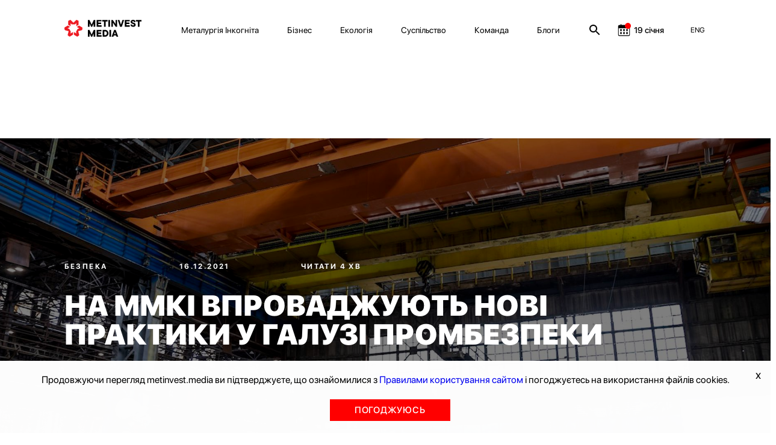

--- FILE ---
content_type: text/html; charset=utf-8
request_url: https://metinvest.media/page/na-mmki-vnedryayut-novye-praktiki-v-oblasti-prombezopasnosti
body_size: 18358
content:
<!DOCTYPE html>
<html>
<head>
    <meta charset="UTF-8">
    <meta content="width=device-width, initial-scale=1, maximum-scale=1, user-scalable=no, shrink-to-fit=no" name="viewport">

    <link rel="shortcut icon" type="image/png" href="/dist/images/favicon.ico" />


    <link rel="stylesheet" href="/dist/css/site.css?v=8YbvTWsV1vUMW6JUtZIWvkFzp3zLJ-9SD9D1qImicA8" />

    
        <!-- Global site tag (gtag.js) - Google Analytics -->
        <script async src="https://www.googletagmanager.com/gtag/js?id=UA-154582588-1"></script>
        <script>
          window.dataLayer = window.dataLayer || [];
          function gtag(){dataLayer.push(arguments);}
          gtag('js', new Date());

          gtag('config', 'UA-154582588-1');
        </script>
    

    
<title>На ММКІ впроваджують нові практики у галузі промбезпеки</title>
<meta property="og:type" content="website">
<meta name="description">
<meta property="og:description">
<meta property="og:title" content="На ММКІ впроваджують нові практики у галузі промбезпеки">
	<meta property="og:image" content="https://metinvest.media/data/page/card/3c/24/3c249d53f2fa48e7bc217af0a26f92de_1280x854.jpg">
		<meta property="og:image:width" content="1280">
		<meta property="og:image:height" content="854">
<meta name="keywords">
<meta property="og:locale" content="uk">
	<meta property="fb:app_id" content="185074956134031">


			<link rel="alternate" hreflang="en" href="//metinvest.media/en/page/na-mmki-vnedryayut-novye-praktiki-v-oblasti-prombezopasnosti">
	<link rel="canonical" href="//metinvest.media/ua/page/na-mmki-vnedryayut-novye-praktiki-v-oblasti-prombezopasnosti" />





    
<script>
    window.readyQueue = [];
    window.$ = function(callback) {
        if (typeof callback == "function") {
            window.readyQueue.push({ callback: callback });
            return window.$;
        }

        return {
            ready: window.$
        };
    };

    window.readyScriptsQueue = [];
    window.readyScripts = function (urls, callback) {
        window.readyQueue.push({ urls: urls, callback: callback });
    }
</script>
	<style>
		.cursorPointer {
			cursor: pointer !important;
		}
	</style>
	<script>
	document.addEventListener('DOMContentLoaded', function(){
		setTimeout(() => {
				for (let item of document.querySelectorAll("img")){
        			if (!item.currentSrc)
        				continue
        			
        			item.classList.add("cursorPointer");
        		}	
		}, 1000)
	});
</script>
    

    <script type="application/ld+json">
    {
      "@context": "https://schema.org",
      "@type": "Organization",
      "url": "https://metinvest.media/",
      "logo": "https://metinvest.media/dist/images/seo-logo.svg"
    }
    </script>

	
        <script type="application/ld+json">
		     {"@context":"http://schema.org","@type":"NewsArticle","mainEntityOfPage":{"@type":"WebPage","@id":"//metinvest.media/ua/page/na-mmki-vnedryayut-novye-praktiki-v-oblasti-prombezopasnosti"},"headline":"На ММКИ внедряют новые практики в области промбезопасности","datePublished":"2021-12-16T11:11:07+02:00","dateModified":"2023-09-14T11:23:03+03:00","image":["https://metinvest.media/data/page/card/3c/24/3c249d53f2fa48e7bc217af0a26f92de_1280x854.jpg"]}
		</script>
    

    
<!-- Global site tag (gtag.js) - Google Analytics -->

    <script async src="https://www.googletagmanager.com/gtag/js?id=UA-154582588-1"></script>

    <!-- Facebook Pixel Code -->
    <script>
        !function(f,b,e,v,n,t,s)
        {if(f.fbq)return;n=f.fbq=function(){n.callMethod?
        n.callMethod.apply(n,arguments):n.queue.push(arguments)};
        if(!f._fbq)f._fbq=n;n.push=n;n.loaded=!0;n.version='2.0';
        n.queue=[];t=b.createElement(e);t.async=!0;
        t.src=v;s=b.getElementsByTagName(e)[0];
        s.parentNode.insertBefore(t,s)}(window,document,'script',
        'https://connect.facebook.net/en_US/fbevents.js');
        fbq('init', '1013652595698459');
        fbq('track', 'PageView');
    </script>
    <noscript>
        <img height="1" width="1"
        src="https://www.facebook.com/tr?id=1013652595698459&ev=PageView
        &noscript=1"/>
    </noscript>
    <!-- End Facebook Pixel Code -->
    
    
	<!-- Facebook Pixel Code -->
	<script>

!function(f,b,e,v,n,t,s)

{if(f.fbq)return;n=f.fbq=function(){n.callMethod?

n.callMethod.apply(n,arguments):n.queue.push(arguments)};

if(!f._fbq)f._fbq=n;n.push=n;n.loaded=!0;n.version='2.0';

n.queue=[];t=b.createElement(e);t.async=!0;

t.src=v;s=b.getElementsByTagName(e)[0];

s.parentNode.insertBefore(t,s)}(window, document,'script',

'https://connect.facebook.net/en_US/fbevents.js');

fbq('init', '397989391323122');

fbq('track', 'PageView');

</script>
	<noscript><img height="1" width="1" style="display:none" src="https://www.facebook.com/tr?id=397989391323122&ev=PageView&noscript=1"/></noscript>
	<!-- End Facebook Pixel Code -->

	<!-- BEGIN PLERDY CODE -->
	<script type="text/javascript" defer>
        var _protocol = (("https:" == document.location.protocol) ? " https://" : " http://");
        var _site_hash_code = "3fc4f917744033da423e43771861b1af";
        var _suid = 9971;
        </script>
	<script type="text/javascript" defer src="https://a.plerdy.com/public/js/click/main.js"></script>
	<!-- END PLERDY CODE -->

<script>
  window.dataLayer = window.dataLayer || [];
  function gtag(){dataLayer.push(arguments);}
  gtag('js', new Date());

  gtag('config', 'UA-154582588-1');
</script>


<!-- Hotjar Tracking Code for https://metinvest.media/ -->
<script>
    (function(h,o,t,j,a,r){
    h.hj=h.hj||function(){(h.hj.q=h.hj.q||[]).push(arguments)};
    h._hjSettings={hjid:2486885,hjsv:6};
    a=o.getElementsByTagName('head')[0];
    r=o.createElement('script');r.async=1;
    r.src=t+h._hjSettings.hjid+j+h._hjSettings.hjsv;
    a.appendChild(r);
    })(window,document,'https://static.hotjar.com/c/hotjar-','.js?sv=');
</script>
</head>
<body>
    <script>
	window.formatYoutubeUrl = function (inputLink){
		if (!inputLink)
			return;
		
		let resultLink = "";
		
        if (inputLink.includes("watch?v=")) {
        	resultLink = inputLink.replace("watch?v=", "embed/");
        } else if (inputLink.includes("embed")) {
        	resultLink = inputLink;
        } else if (inputLink.includes("https://youtu.be/")) {
        	resultLink = inputLink.replace("https://youtu.be/", "https://www.youtube.com/embed/")
        } else {
        	console.log("can not parse youtube url " + inputLink)
        }
        let amp = "&amp;"
        
        if (!resultLink)
        	return "";
        
        if (resultLink.includes(amp)) {
        	resultLink = resultLink.slice(0,resultLink.indexOf(amp))
        }
        
        return resultLink;
	}
</script>
<script>
	window.calendarHidePrevMonth = function(){
		var $el = $("#evPopDate");
		var $footerEl = $(".footer__date")
		
		if (!$el || !$footerEl)
			return ;
		
		var calendarText = $el[0].innerText;
		
		if (!calendarText)
			return ;
		
		var sp = calendarText.split(".")
		
		if (!sp || sp.length !== 2)
			return ;
		
			if (sp[0] === "01" || sp[0] === "1"){
				$footerEl.hide();
			} else {
				$footerEl.show();
		}
	};
</script>

<tpl id="WindowManager_WindowTemplate" style="display:none">
    &lt;div class=&quot;modal fade&quot; style=&quot;display: none;&quot; data-js-unit=&quot;AjaxWindow&quot; data-js-unit-options=&quot;{&amp;quot;mode&amp;quot;:&amp;quot;custom&amp;quot;}&quot;&gt;
        &lt;div class=&quot;modal-dialog&quot;&gt;
            &lt;div data-ajax-url=&quot;/ua/page/pagecard/card&quot; data-js-unit=&quot;AjaxUnit&quot; data-js-unit-options=&quot;{&amp;quot;successAction&amp;quot;:&amp;quot;setHtml&amp;quot;,&amp;quot;errorAction&amp;quot;:&amp;quot;alert&amp;quot;}&quot; data-ajax=&quot;ajax-window-loader&quot; data-ajax-data=&quot;&quot;&gt;
                &lt;div data-state=&quot;initial&quot;&gt;

                &lt;/div&gt;
                &lt;div data-state=&quot;loading&quot; style=&quot;display: none;&quot;&gt;
                    &lt;div class=&quot;modal-content&quot;&gt;
                        &lt;div class=&quot;modal-header&quot;&gt;
                            &lt;button type=&quot;button&quot; class=&quot;close&quot; data-dismiss=&quot;modal&quot; aria-label=&quot;Close&quot;&gt;
                                &lt;span aria-hidden=&quot;true&quot;&gt;×&lt;/span&gt;
                            &lt;/button&gt;
                            &lt;h4 class=&quot;modal-title&quot;&gt;&lt;/h4&gt;
                        &lt;/div&gt;
                        &lt;div class=&quot;modal-body&quot;&gt;
                            &lt;div class=&quot;h1 text-center&quot;&gt;Завантаження ...&lt;/div&gt;
                        &lt;/div&gt;
                    &lt;/div&gt;
                &lt;/div&gt;
                &lt;div data-state=&quot;success&quot; style=&quot;display: none;&quot;&gt;

                &lt;/div&gt;
            &lt;/div&gt;
            &lt;!-- /.modal-content --&gt;
        &lt;/div&gt;
        &lt;!-- /.modal-dialog --&gt;
    &lt;/div&gt;
</tpl>

<div data-js-unit="InlineJsUnit">
    <div id="WindowManager_WindowContainer"></div>

    <script type="text" data-inline-js-unit="ready" data-js-unit-method="ready">
        this.on("open.AjaxWindow", function(e) {
            alert("open")
        })
    </script>

</div>

<div style="position: absolute; left: -9000px" id="photoswipe_preload_root"></div>
<!-- Root element of PhotoSwipe. Must have class pswp. -->
<div class="pswp" tabindex="-1" role="dialog" aria-hidden="true" id="photoswipe_root" data-role="none">

    <!-- Background of PhotoSwipe. 
         It's a separate element as animating opacity is faster than rgba(). -->
    <div class="pswp__bg"></div>

    <!-- Slides wrapper with overflow:hidden. -->
    <div class="pswp__scroll-wrap">

        <!-- Container that holds slides. 
            PhotoSwipe keeps only 3 of them in the DOM to save memory.
            Don't modify these 3 pswp__item elements, data is added later on. -->
        <div class="pswp__container">
            <div class="pswp__item"></div>
            <div class="pswp__item"></div>
            <div class="pswp__item"></div>
        </div>

        <!-- Default (PhotoSwipeUI_Default) interface on top of sliding area. Can be changed. -->
        <div class="pswp__ui pswp__ui--hidden">

            <div class="pswp__top-bar">

                <!--  Controls are self-explanatory. Order can be changed. -->

                <div class="pswp__counter"></div>

                <button class="pswp__button pswp__button--close" title="Закрыть (Esc)" data-role="none"></button>

                <!-- <button class="pswp__button pswp__button--share" title="Share" data-role="none"></button> -->

                <button class="pswp__button pswp__button--fs" title="На полный экран" data-role="none"></button>

                <button class="pswp__button pswp__button--zoom" title="Увеличить" data-role="none"></button>

                <!-- Preloader demo http://codepen.io/dimsemenov/pen/yyBWoR -->
                <!-- element will get class pswp__preloader--active when preloader is running -->
                <div class="pswp__preloader">
                    <div class="pswp__preloader__icn">
                      <div class="pswp__preloader__cut">
                        <div class="pswp__preloader__donut"></div>
                      </div>
                    </div>
                </div>
            </div>

            <div class="pswp__share-modal pswp__share-modal--hidden pswp__single-tap">
                <div class="pswp__share-tooltip"></div> 
            </div>

            <button class="pswp__button pswp__button--arrow--left" title="Previous (arrow left)" data-role="none">
            </button>

            <button class="pswp__button pswp__button--arrow--right" title="Next (arrow right)" data-role="none">
            </button>

            <div class="pswp__caption">
                <div class="pswp__caption__center"></div>
            </div>

        </div>
    </div>
</div>
<tpl id="tpl_video_block" style="display:none">
    &lt;div class=&quot;video_card&quot; data-js-unit=&quot;ui/VideoCard&quot;&gt;
        &lt;div class=&quot;thumb_rel&quot; data-block=&quot;thumb&quot;&gt;
            &lt;div class=&quot;play_btn&quot; data-block=&quot;play&quot;&gt;&lt;/div&gt;
&#x9;&#x9;&#x9;
            &lt;table class=&quot;thumb&quot;&gt;&lt;tr&gt;&lt;td valign=&quot;middle&quot;&gt;
                &lt;img data-block=&quot;image&quot; width=&quot;100%&quot;&gt;&#x9;&#x9;&#x9;&#x9;
            &lt;/td&gt;&lt;/tr&gt;&lt;/table&gt;
        &lt;/div&gt;
&#x9;&#x9;
        &lt;div class=&quot;video&quot; data-block=&quot;video&quot;&gt;
            &lt;iframe frameborder=&quot;0&quot; allowfullscreen width=&quot;100%&quot; height=&quot;100%&quot;&gt;&lt;/iframe&gt;
        &lt;/div&gt;&#x9;&#x9;&#x9;&#x9;
    &lt;/div&gt;
</tpl>



<style>
	.notInitialized {
		display: none !important;
	}
</style>

<header class="header header--black notInitialized">

    <div class="mobile-menu">
        <div class="grid">
            <div class="grid__offset-3">
                <div class='mobile-info'>

                    <a href="/ua/page/search">
                        <svg width="24" height="24" viewBox="0 0 24 24" fill="inherit" xmlns="http://www.w3.org/2000/svg">
                            <path d="M15.5 14H14.71L14.43 13.73C15.41 12.59 16 11.11 16 9.5C16 5.91 13.09 3 9.5 3C5.91 3 3 5.91 3 9.5C3 13.09 5.91 16 9.5 16C11.11 16 12.59 15.41 13.73 14.43L14 14.71V15.5L19 20.49L20.49 19L15.5 14ZM9.5 14C7.01 14 5 11.99 5 9.5C5 7.01 7.01 5 9.5 5C11.99 5 14 7.01 14 9.5C14 11.99 11.99 14 9.5 14Z" fill="inherit"/>
                        </svg>
                    </a>

                    <div class="socials">
                        <a href="https://www.facebook.com/metinvest" target="_blank" class="socials__item">
                            <img src='/dist/images/facebook.svg' alt=''/>
                        </a>
                        <a href="https://www.linkedin.com/company/metinvest" target="_blank" class="socials__item">
                            <img src='/dist/images/linkedin.svg' alt=''/>
                        </a>
                        <a href="https://twitter.com/metinvest" target="_blank" class="socials__item">
                            <img src='/dist/images/twitter.svg' alt=''/>
                        </a>
                        <a href="https://www.instagram.com/metinvest" target="_blank" class="socials__item">
                            <img src='/dist/images/instagram.svg' alt=''/>
                        </a>

                        <a href="/account/login" class="login-link__button-mobile" style="display: none">
                            <svg width="14" height="18" viewBox="0 0 14 18" fill="none" xmlns="http://www.w3.org/2000/svg">
                                <path fill-rule="evenodd" clip-rule="evenodd" d="M11.5971 4.97529C11.5971 7.585 9.53988 9.70059 7.00219 9.70059C4.46451 9.70059 2.40731 7.585 2.40731 4.97529C2.40731 2.36559 4.46451 0.25 7.00219 0.25C9.53988 0.25 11.5971 2.36559 11.5971 4.97529ZM10.9461 12.3629C12.407 12.6587 13.3608 13.1414 13.7696 13.9198C14.0766 14.5274 14.0766 15.2507 13.7696 15.8582C13.3608 16.6367 12.4449 17.1505 10.9309 17.4152C10.2563 17.5512 9.57342 17.6396 8.88707 17.6798C8.2512 17.7499 7.61534 17.7499 6.9719 17.7499H5.81372C5.57149 17.7188 5.33682 17.7032 5.10973 17.7032C4.42335 17.6679 3.74032 17.582 3.06587 17.4463C1.6049 17.1661 0.651101 16.6678 0.242331 15.8894C0.0845308 15.5878 0.00133863 15.2509 9.66883e-05 14.9085C-0.00319245 14.564 0.0774838 14.2241 0.234761 13.9198C0.635962 13.1414 1.58976 12.6354 3.06587 12.3629C3.74329 12.2299 4.42865 12.1441 5.1173 12.106C6.377 12.0045 7.6425 12.0045 8.90221 12.106C9.58819 12.146 10.2709 12.2318 10.9461 12.3629Z"/>
                            </svg>
                        </a>
                    </div>
                </div>

                <nav class="mobile-nav">
                    <ul class='mobile-nav__list'>
                            <li class="mobile-nav__item">
                                <a href="/ua/pages/metallurgy-incognita" class="mobile-nav__link">Металургія Інкогніта</a>
                            </li>
                            <li class="mobile-nav__item">
                                <a href="/ua/pages/business" class="mobile-nav__link">Бізнес</a>
                            </li>
                            <li class="mobile-nav__item">
                                <a href="/ua/pages/ecology" class="mobile-nav__link">Екологія</a>
                            </li>
                            <li class="mobile-nav__item">
                                <a href="/ua/pages/society" class="mobile-nav__link">Суспільство</a>
                            </li>
                            <li class="mobile-nav__item">
                                <a href="/ua/pages/team" class="mobile-nav__link">Команда</a>
                            </li>
                            <li class="mobile-nav__item">
                                <a href="/ua/pages/blogs" class="mobile-nav__link">Блоги</a>
                            </li>
                    </ul>
                </nav>

                <div class="press-info">
                    <div class='press-info__title'>
                        На зв'язку 24/7
                    </div>
                    <a href='mailto:online@metinvestholding.com' class='press-info__contacts'>online@metinvestholding.com</a>
                    <a class="press-info__contacts" href="https://m.me/metinvest" target="_blank">m.me/metinvest</a>
                </div>
                <div class="header-lang mobile-header-lang">
                        <span class="link lang-switch" data-js-unit="InlineJsUnit">
                <a class="link" href="//metinvest.media/en/page/na-mmki-vnedryayut-novye-praktiki-v-oblasti-prombezopasnosti">
                            <span>ENG</span>
                </a>
    </span>

                </div>
            </div>
        </div>
    </div>

    <div class="grid">
        <div class="offset-1 col-11">
            <div class="header__inner">
                <a href="/ua" class="logo logo--black">
                    <img src="/dist/images/black-logo.svg" alt=""/>
                </a>
                <a href="/ua" class="logo logo--white">
                    <img src="/dist/images/white-logo.svg" alt=""/>
                </a>
                <nav class="nav">
                    <ul class="nav__list">
                        <li class="nav__item site-menu">
                            <ul>
                                    <li class="nav__item">
                                        <a href="/ua/pages/metallurgy-incognita" class="nav__link">Металургія Інкогніта</a>
                                    </li>
                                    <li class="nav__item">
                                        <a href="/ua/pages/business" class="nav__link">Бізнес</a>
                                    </li>
                                    <li class="nav__item">
                                        <a href="/ua/pages/ecology" class="nav__link">Екологія</a>
                                    </li>
                                    <li class="nav__item">
                                        <a href="/ua/pages/society" class="nav__link">Суспільство</a>
                                    </li>
                                    <li class="nav__item">
                                        <a href="/ua/pages/team" class="nav__link">Команда</a>
                                    </li>
                                    <li class="nav__item">
                                        <a href="/ua/pages/blogs" class="nav__link">Блоги</a>
                                    </li>
                            </ul>
                        </li>

                        <li class="nav__item search-link">
                            <a href="/ua/page/search">
                                <svg width="24" height="24" viewBox="0 0 24 24" fill="inherit" xmlns="http://www.w3.org/2000/svg">
                                    <path d="M15.5 14H14.71L14.43 13.73C15.41 12.59 16 11.11 16 9.5C16 5.91 13.09 3 9.5 3C5.91 3 3 5.91 3 9.5C3 13.09 5.91 16 9.5 16C11.11 16 12.59 15.41 13.73 14.43L14 14.71V15.5L19 20.49L20.49 19L15.5 14ZM9.5 14C7.01 14 5 11.99 5 9.5C5 7.01 7.01 5 9.5 5C11.99 5 14 7.01 14 9.5C14 11.99 11.99 14 9.5 14Z" fill="inherit"/>
                                </svg>
                            </a>
                        </li>


                        <li class="nav__item calendar-link event-calendar">

	                        <a href="/ua/calendar">
		                        <div>
									<svg width="24" height="24" viewBox="0 0 24 24" fill="none" xmlns="http://www.w3.org/2000/svg">
										<g clip-path="url(#clip0)">
											<path d="M19.9219 3.5625H18.125V2.625C18.125 2.27984 17.8452 2 17.5 2C17.1548 2 16.875 2.27984 16.875 2.625V3.5625H8.125V2.625C8.125 2.27984 7.8452 2 7.5 2C7.1548 2 6.875 2.27984 6.875 2.625V3.5625H5.07812C3.65652 3.5625 2.5 4.71902 2.5 6.14062V19.4219C2.5 20.8435 3.65652 22 5.07812 22H19.9219C21.3435 22 22.5 20.8435 22.5 19.4219V6.14062C22.5 4.71902 21.3435 3.5625 19.9219 3.5625ZM21.25 19.4219C21.25 20.1554 20.6554 20.75 19.9219 20.75H5.07812C4.34461 20.75 3.75 20.1554 3.75 19.4219V9.07031C3.75 8.96246 3.83746 8.875 3.94531 8.875H21.0547C21.1625 8.875 21.25 8.96246 21.25 9.07031V19.4219Z" fill="inherit" />
											<mask id="path-2-outside-1" maskUnits="userSpaceOnUse" x="5.5" y="10" width="14" height="9" fill="black">
												<rect fill="white" x="5.5" y="10" width="14" height="9" />
												<path fill-rule="evenodd" clip-rule="evenodd" d="M13.5 11H11.5V13H13.5V11ZM8.5 16H6.5V18H8.5V16ZM16.5 11H18.5V13H16.5V11ZM8.5 11H6.5V13H8.5V11ZM11.5 16H13.5V18H11.5V16ZM18.5 16H16.5V18H18.5V16Z" />
											</mask>
											<path fill-rule="evenodd" clip-rule="evenodd" d="M13.5 11H11.5V13H13.5V11ZM8.5 16H6.5V18H8.5V16ZM16.5 11H18.5V13H16.5V11ZM8.5 11H6.5V13H8.5V11ZM11.5 16H13.5V18H11.5V16ZM18.5 16H16.5V18H18.5V16Z" fill="inherit" />
											<path d="M11.5 11V10.5H11V11H11.5ZM13.5 11H14V10.5H13.5V11ZM11.5 13H11V13.5H11.5V13ZM13.5 13V13.5H14V13H13.5ZM6.5 16V15.5H6V16H6.5ZM8.5 16H9V15.5H8.5V16ZM6.5 18H6V18.5H6.5V18ZM8.5 18V18.5H9V18H8.5ZM18.5 11H19V10.5H18.5V11ZM16.5 11V10.5H16V11H16.5ZM18.5 13V13.5H19V13H18.5ZM16.5 13H16V13.5H16.5V13ZM6.5 11V10.5H6V11H6.5ZM8.5 11H9V10.5H8.5V11ZM6.5 13H6V13.5H6.5V13ZM8.5 13V13.5H9V13H8.5ZM13.5 16H14V15.5H13.5V16ZM11.5 16V15.5H11V16H11.5ZM13.5 18V18.5H14V18H13.5ZM11.5 18H11V18.5H11.5V18ZM16.5 16V15.5H16V16H16.5ZM18.5 16H19V15.5H18.5V16ZM16.5 18H16V18.5H16.5V18ZM18.5 18V18.5H19V18H18.5ZM11.5 11.5H13.5V10.5H11.5V11.5ZM12 13V11H11V13H12ZM13.5 12.5H11.5V13.5H13.5V12.5ZM13 11V13H14V11H13ZM6.5 16.5H8.5V15.5H6.5V16.5ZM7 18V16H6V18H7ZM8.5 17.5H6.5V18.5H8.5V17.5ZM8 16V18H9V16H8ZM18.5 10.5H16.5V11.5H18.5V10.5ZM19 13V11H18V13H19ZM16.5 13.5H18.5V12.5H16.5V13.5ZM16 11V13H17V11H16ZM6.5 11.5H8.5V10.5H6.5V11.5ZM7 13V11H6V13H7ZM8.5 12.5H6.5V13.5H8.5V12.5ZM8 11V13H9V11H8ZM13.5 15.5H11.5V16.5H13.5V15.5ZM14 18V16H13V18H14ZM11.5 18.5H13.5V17.5H11.5V18.5ZM11 16V18H12V16H11ZM16.5 16.5H18.5V15.5H16.5V16.5ZM17 18V16H16V18H17ZM18.5 17.5H16.5V18.5H18.5V17.5ZM18 16V18H19V16H18Z" fill="inherit" mask="url(#path-2-outside-1)" />
										</g>
										<circle cx="19" cy="5" r="5" fill="#FF0000" />
										<defs>
											<clipPath id="clip0">
												<rect width="20" height="20" fill="white" transform="translate(2.5 2)" />
											</clipPath>
										</defs>
									</svg>
		                        </div>
		                        <div id="header__date__business" data-date="2026-01-19">19 січня</div>
	                        </a>

                        </li>

                            <li class="nav__item login-link" style="display: none;">

                                <button type="button" data-toggle="modal" data-target="#loginModal" class="login-link__button">
                                    <svg width="14" height="18" viewBox="0 0 14 18" fill="none" xmlns="http://www.w3.org/2000/svg">
                                        <path fill-rule="evenodd" clip-rule="evenodd" d="M11.5971 4.97529C11.5971 7.585 9.53988 9.70059 7.00219 9.70059C4.46451 9.70059 2.40731 7.585 2.40731 4.97529C2.40731 2.36559 4.46451 0.25 7.00219 0.25C9.53988 0.25 11.5971 2.36559 11.5971 4.97529ZM10.9461 12.3629C12.407 12.6587 13.3608 13.1414 13.7696 13.9198C14.0766 14.5274 14.0766 15.2507 13.7696 15.8582C13.3608 16.6367 12.4449 17.1505 10.9309 17.4152C10.2563 17.5512 9.57342 17.6396 8.88707 17.6798C8.2512 17.7499 7.61534 17.7499 6.9719 17.7499H5.81372C5.57149 17.7188 5.33682 17.7032 5.10973 17.7032C4.42335 17.6679 3.74032 17.582 3.06587 17.4463C1.6049 17.1661 0.651101 16.6678 0.242331 15.8894C0.0845308 15.5878 0.00133863 15.2509 9.66883e-05 14.9085C-0.00319245 14.564 0.0774838 14.2241 0.234761 13.9198C0.635962 13.1414 1.58976 12.6354 3.06587 12.3629C3.74329 12.2299 4.42865 12.1441 5.1173 12.106C6.377 12.0045 7.6425 12.0045 8.90221 12.106C9.58819 12.146 10.2709 12.2318 10.9461 12.3629Z"/>
                                    </svg>
                                </button>
                                <!-- Modal -->
                                <div class="modal fade" id="loginModal" tabindex="-1" role="dialog" aria-labelledby="exampleModalLabel" aria-hidden="true" style="display: none;">
                                    <div class="modal-dialog" role="document">
                                        <div class="modal-content">
                                            <div class="modal-body">
	                                            

<div class="autorization-block">

	<form method="post" class="form" action="/account/login?ReturnUrl=/page/na-mmki-vnedryayut-novye-praktiki-v-oblasti-prombezopasnosti">
	<input name="__RequestVerificationToken" type="hidden" value="CfDJ8MXYQpZKo9lNpLI9Wtvc3MsmiF8u-CQlckOze1s-RT_4HC6rj_UwfpwUpdVVwxhiyls9zeFnUoPeCKrpxzHpAkxmo6iZIue0xpLHBbYLZSn28HfXD16HE52JDUHltmUFfjCHn5lZw6YOCYfXjhP9MAI" />
		<div class="heade-text">Войти</div>
		<div class="line"></div>
		<div class="extra-links">
			<div class="caption">За допомогою:</div>
			<div class="extra-links__socials">
				<a class="" href="/ua/page/pagecard/card?provider=Google&amp;returnurl=%2Fpage%2Fna-mmki-vnedryayut-novye-praktiki-v-oblasti-prombezopasnosti&amp;page=%2FAccount%2FExternalLogin">
					<img src="/dist/images/google.png"/>
				</a>
				<a class="" href="/ua/page/pagecard/card?provider=Facebook&amp;returnurl=%2Fpage%2Fna-mmki-vnedryayut-novye-praktiki-v-oblasti-prombezopasnosti&amp;page=%2FAccount%2FExternalLogin">
					<img src="/dist/images/facebook.png"/>
				</a>
			</div>
		</div>

		<div class="line"></div>

		<div class="text-danger validation-summary-valid" data-valmsg-summary="true"><ul><li style="display:none"></li>
</ul></div>

		<div class="form-group">
			<div class="label">
				<label for="Login">Email / телефон</label>
			</div>
			<div class="input">
				<input class="form-control" type="text" data-val="true" data-val-required="Поле Email / телефон обов&#x27;язково для заповнення." id="Login" name="Login" value="" />
				<span class="text-danger field-validation-valid" data-valmsg-for="Login" data-valmsg-replace="true"></span>
			</div>
		</div>

		<div class="form-group">
			<div class="label">
				<label for="Password">Пароль</label>
			</div>
			<div class="input">
				<input class="form-control" type="password" data-val="true" data-val-required="Поле Пароль обов&#x27;язково для заповнення." id="Password" name="Password" />
				<span class="text-danger field-validation-valid" data-valmsg-for="Password" data-valmsg-replace="true"></span>
			</div>
		</div>
		<div class="form-group">
			<div class="checkbox">
			</div>
		</div>
		<div class="form-group">
			<button type="submit" class="btn btn-default custom-btn">Увійти</button>
		</div>
		<div class="bottom-block">
			<a href="/account/forgot-password" class="link">Забули пароль?</a>
		</div>


	</form>
</div>
                                            </div>
                                        </div>
                                    </div>
                                </div>
                            </li>

                        <div class="nav__item mobile-menu-btn">
                            <div>
                                <span></span>
                            </div>
                        </div>
                    </ul>
                </nav>
                <div class="header-lang">
                        <span class="link lang-switch" data-js-unit="InlineJsUnit">
                <a class="link" href="//metinvest.media/en/page/na-mmki-vnedryayut-novye-praktiki-v-oblasti-prombezopasnosti">
                            <span>ENG</span>
                </a>
    </span>

                </div>
            </div>
        </div>

    </div>
</header>

<div class="overline__hide"></div>
<script>
	


	const headDropBlock = document.querySelector('.modal-profile');
	const userPhotos = document.querySelector('[data-target="#profileModal"]');

	if (userPhotos) {
		userPhotos.addEventListener('click', () => {

			document.querySelector('.overline__hide').classList.toggle('overline__show');
			headDropBlock.classList.toggle('block__modal__show');


			document.querySelector('.overline__hide').addEventListener('click', () => {
				headDropBlock.classList.remove('block__modal__show');
				headDropBlock.style.display = "none";
				document.querySelector('.overline__hide').classList.remove('overline__show');
			})

			headDropBlock.addEventListener('click', () => {
				headDropBlock.classList.remove('block__modal__show');
				headDropBlock.style.display = "none";
				document.querySelector('.overline__hide').classList.remove('overline__show');
			})
		});	
	}	
</script>


<main>
    


    
            

    <div class="main article article-LongRead " data-placeholder-entity="{&quot;entityName&quot;:&quot;PageCard&quot;,&quot;entityId&quot;:4227}">

        <div class="article-hero" style="background-image: url(/data/page/card/3c/24/_crop_1920x1080_x0y134w1280h720/2b56531a/3c249d53f2fa48e7bc217af0a26f92de_1280x854.jpg)">
            <div class="article-hero__heading">
                    <a class="supertag c-white" href="/ua/page/tag/17">
                        Безпека
                    </a>
                <span class="supertag c-white">16.12.2021</span>
                <span class="supertag c-white no-margin">
                        Читати 4 хв
                </span>

                <h1 class="heading heading--main heading--white">
                        <p>На ММКІ впроваджують нові практики у галузі промбезпеки</p>

                </h1>
            </div>
            
            <div class="opacity-layer"></div>
        </div>
        <div class="grid article__grid">
            <div class="grid__col-3 article__sidebar">
                
                
    <a class="geo-tag" href="/ua/page/tag/52">
        Маріуполь
    </a>
    <ul class="tags-sidebar">
            <li>
                <a class="tags-sidebar-item" href="/ua/page/tags?tag=%D0%9C%D0%9C%D0%9A%D0%86">
                    ММКІ
                </a>
            </li>
            <li>
                <a class="tags-sidebar-item" href="/ua/page/tags?tag=%D0%B1%D0%B5%D0%B7%D0%BF%D0%B5%D0%BA%D0%B0">
                    безпека
                </a>
            </li>
            <li>
                <a class="tags-sidebar-item" href="/ua/page/tags?tag=%D1%81%D0%BF%D1%96%D0%B2%D1%80%D0%BE%D0%B1%D1%96%D1%82%D0%BD%D0%B8%D0%BA%D0%B8">
                    співробітники
                </a>
            </li>
    </ul>

                
                <div class="ui-n-toolbar-left" data-placeholder-entity="{&quot;entityName&quot;:&quot;PageCard&quot;,&quot;entityId&quot;:4227}">
                    <div>
		<div data-placeholder-entity="{&quot;entityName&quot;:&quot;PageCard&quot;,&quot;entityId&quot;:4169}">
			<a href="/ua/page/mmki-zakupil-ispanskoe-oborudovanie" class="vertical-card vertical-card--text" style="background-image: url(/data/page/card/7b/be/_max_800x800_x667y0w569h853/885b1025/7bbe0de5508b42c9b6bb28057242967f_1280x853.JPG)">
				<div class="material-type"></div>
				<div class="card__timer">Читати 3 хв</div>
				<div class="vertical-card__info">
					<div class="supertag c-white">Безпека</div>
					<div class="vertical-card__title c-white"><p>ММКІ закупив іспанське обладнання</p>
</div>
				</div>
				<div class="gradient-layer"></div>
			</a>
		</div>

</div>

                </div>
            </div>
            <div class="grid__col-9 article__content">


                <div class="html-content" data-js-unit="HtmlContent">
                    <div class="container">

                                <div data-placeholder-entity="{&quot;entityName&quot;:&quot;PageCard&quot;,&quot;entityId&quot;:4227}">
                                    
                                </div>
                            <div data-placeholder-entity="{&quot;entityName&quot;:&quot;PageCard&quot;,&quot;entityId&quot;:4227}">
                                <div class="row">
<div class="col-md-12">
<p><b>На меткомбінаті імені Ілліча Групи Метінвест впроваджується оновлена ​​практика застосування огорож та знаків безпеки під час виконання робіт на висоті підрядними організаціями. Інвестиції становили 6 млн грн.</b></p>

<p>Не допустити випадки травматизму - одне з основних завдань при виконанні будь-якого виду робіт працівниками підприємства та підрядних організацій. Саме для цього на меткомбінаті імені Ілліча замість сигнальної стрічки почали використовувати більш надійні та ефективні варіанти огорожі простору під час виконання робіт.</p>

<p>Усі структурні підрозділи меткомбінату вже забезпечені спеціальними огорожами та знаками безпеки. Для цього придбали 6107 знаків безпеки, 1581 розсувних огорож та 913 жорстких бар'єрних огорож зі світловідбиваючими елементами.</p>
</div>
</div>

<div class="row quotes__card block-quote-on-card">
<div class="col-md-12" style="background: #ededed; margin: 20px 0; padding: 45px 40px;">
<div style="padding-left:50px; padding-top: 25px; background-image: url(/plugins/content-builder/assets/minimalist-blocks/images/symbolBack.png); background-repeat: no-repeat; background-size: auto 36px;">
<p style="font-size: 20px; font-weight: 300; line-height: 1.55; margin-top: 0; margin-bottom: 20px;"><i>Підрядників на полігоні &laquo;Висота&raquo;, при відпрацюванні навичок роботи на висоті, на практиці знайомлять з тим, які елементи безпеки та в якому разі мають застосовуватися. Використання бар'єрних та розсувних огорож, а також спеціальних знаків, дозволяє візуально поінформувати як оточуючих, так і виконавців робіт, про зони підвищеної небезпеки та попереджає яких ризиків на цій ділянці треба уникатиь.</i></p>
<strong style="font-size: 14px; line-height: 1.55; font-weight: 700;">&mdash; Микола ФІЛОНОВ, </strong>начальник відділу роботи з підрядними організаціями меткомбінату імені Ілліча Групи Метінвест<span style="caret-color: rgb(0, 0, 0); color: rgb(0, 0, 0); font-size: 20px; background-color: rgba(200, 200, 201, 0.11);">.</span></div>
</div>
</div>

                            </div>
                    </div>
                </div>
                <div class="socials-items">
	<a href="#" class="share-btn" onclick="return false;">Поділитися</a>
	<a href="#" onclick="window.open(&#x27;https://www.facebook.com/dialog/feed?app_id=185074956134031&amp;link=https%3A%2F%2Fmetinvest.media%2Fpage%2Fna-mmki-vnedryayut-novye-praktiki-v-oblasti-prombezopasnosti&amp;name=%D0%9D%D0%B0%20%D0%9C%D0%9C%D0%9A%D0%98%20%D0%B2%D0%BD%D0%B5%D0%B4%D1%80%D1%8F%D1%8E%D1%82%20%D0%BD%D0%BE%D0%B2%D1%8B%D0%B5%20%D0%BF%D1%80%D0%B0%D0%BA%D1%82%D0%B8%D0%BA%D0%B8%20%D0%B2%20%D0%BE%D0%B1%D0%BB%D0%B0%D1%81%D1%82%D0%B8%20%D0%BF%D1%80%D0%BE%D0%BC%D0%B1%D0%B5%D0%B7%D0%BE%D0%BF%D0%B0%D1%81%D0%BD%D0%BE%D1%81%D1%82%D0%B8&amp;picture=&amp;caption=&amp;description=&amp;redirect_uri=&amp;display=popup&#x27;, &#x27;Опубликовать в Facebook&#x27;, &#x27;width=640,height=436,toolbar=0,status=0&#x27;); return false;" class="socials__item">
		<svg width="24" height="24" viewBox="0 0 24 24" fill="none" xmlns="http://www.w3.org/2000/svg">
			<path d="M14.7584 11.9884H12.9787V18H10.2824V11.9884H9V9.87574H10.2824V8.50859C10.2824 7.53092 10.7861 6 13.0027 6L15 6.0077V8.05844H13.5508C13.3131 8.05844 12.9789 8.16794 12.9789 8.63432V9.87771H14.994L14.7584 11.9884Z" fill="black" />
		</svg>
	</a>
	<a href="#" onclick="window.open(&#x27;https://www.linkedin.com/shareArticle?mini=true&amp;url=https%3A%2F%2Fmetinvest.media%2Fpage%2Fna-mmki-vnedryayut-novye-praktiki-v-oblasti-prombezopasnosti&amp;title=%D0%9D%D0%B0%20%D0%9C%D0%9C%D0%9A%D0%98%20%D0%B2%D0%BD%D0%B5%D0%B4%D1%80%D1%8F%D1%8E%D1%82%20%D0%BD%D0%BE%D0%B2%D1%8B%D0%B5%20%D0%BF%D1%80%D0%B0%D0%BA%D1%82%D0%B8%D0%BA%D0%B8%20%D0%B2%20%D0%BE%D0%B1%D0%BB%D0%B0%D1%81%D1%82%D0%B8%20%D0%BF%D1%80%D0%BE%D0%BC%D0%B1%D0%B5%D0%B7%D0%BE%D0%BF%D0%B0%D1%81%D0%BD%D0%BE%D1%81%D1%82%D0%B8&#x27;, &#x27;Опубликовать в Linked In&#x27;, &#x27;width=540,height=440,toolbar=0,status=0&#x27;); return false;" class="socials__item">
		<svg width="24" height="24" viewBox="0 0 24 24" fill="none" xmlns="http://www.w3.org/2000/svg">
			<g clip-path="url(#clip0)">
				<path d="M18 12.7436V17H15.6418V13.0288C15.6418 12.0317 15.3014 11.3507 14.4475 11.3507C13.7959 11.3507 13.4089 11.8092 13.2379 12.2531C13.1758 12.4117 13.1598 12.632 13.1598 12.8545V16.9998H10.8015C10.8015 16.9998 10.8332 10.2739 10.8015 9.57771H13.16V10.6295C13.1553 10.6378 13.1486 10.6459 13.1444 10.6538H13.16V10.6295C13.4734 10.1249 14.0323 9.40343 15.2853 9.40343C16.8368 9.40343 18 10.4642 18 12.7436ZM8.33446 6C7.52777 6 7 6.55414 7 7.2822C7 7.9948 7.51247 8.56495 8.30351 8.56495H8.31881C9.14133 8.56495 9.65275 7.9948 9.65275 7.2822C9.63709 6.55414 9.14133 6 8.33446 6ZM7.14016 17H9.49763V9.57771H7.14016V17Z" fill="black" />
			</g>
			<defs>
				<clipPath id="clip0">
					<rect width="24" height="24" fill="white" />
				</clipPath>
			</defs>
		</svg>
	</a>
	<a href="#" onclick="window.open(&#x27;https://twitter.com/intent/tweet?url=https%3A%2F%2Fmetinvest.media%2Fpage%2Fna-mmki-vnedryayut-novye-praktiki-v-oblasti-prombezopasnosti&amp;text=&#x27;, &#x27;Опубликовать в Twitter&#x27;, &#x27;width=540,height=440,toolbar=0,status=0&#x27;); return false;" class="socials__item">
		<svg width="24" height="24" viewBox="0 0 24 24" fill="none" xmlns="http://www.w3.org/2000/svg">
			<g clip-path="url(#clip0)">
				<path d="M18 8.18385C17.5586 8.38454 17.0838 8.52029 16.5859 8.58091C17.0943 8.26857 17.4844 7.77436 17.6686 7.18451C17.1929 7.47388 16.6657 7.6838 16.1052 7.79695C15.6561 7.30651 15.0162 7 14.3077 7C12.9483 7 11.8458 8.13057 11.8458 9.52452C11.8458 9.7224 11.8676 9.915 11.9099 10.0999C9.86377 9.99463 8.04957 8.98965 6.83522 7.46183C6.62334 7.8346 6.50179 8.26857 6.50179 8.73115C6.50179 9.6068 6.93675 10.3798 7.59699 10.8324C7.19361 10.8194 6.81373 10.7059 6.48196 10.5163C6.48178 10.5271 6.48178 10.5378 6.48178 10.5483C6.48178 11.7715 7.33076 12.7918 8.45681 13.0235C8.25044 13.0815 8.0325 13.1122 7.80832 13.1122C7.64932 13.1122 7.49527 13.0966 7.34508 13.0672C7.65831 14.0699 8.56734 14.7999 9.64491 14.8204C8.80217 15.4976 7.74075 15.9011 6.58698 15.9011C6.38869 15.9011 6.19223 15.8892 6 15.8657C7.08896 16.5822 8.38337 17 9.77362 17C14.302 17 16.7785 13.1533 16.7785 9.81691C16.7785 9.70752 16.7761 9.59851 16.7713 9.49045C17.2527 9.13461 17.6701 8.69011 18 8.18385Z" fill="black" />
			</g>
			<defs>
				<clipPath id="clip0">
					<rect width="24" height="24" fill="white" />
				</clipPath>
			</defs>
		</svg>
	</a>
	<a href="#" onclick="window.open(&#x27;tg://msg_url?&amp;url=https%3A%2F%2Fmetinvest.media%2Fpage%2Fna-mmki-vnedryayut-novye-praktiki-v-oblasti-prombezopasnosti&#x27;, &#x27;Поделиться в Telegram&#x27;, &#x27;width=800,height=300,toolbar=0,status=0&#x27;); return false;" class="socials__item">
		<svg width="24" height="24" viewBox="0 0 24 24" fill="none" xmlns="http://www.w3.org/2000/svg">
			<path d="M6.21196 12.2745L8.977 13.361L10.0472 16.9847C10.1157 17.2168 10.3853 17.3026 10.5642 17.1486L12.1055 15.8257C12.267 15.6871 12.4972 15.6802 12.666 15.8092L15.4459 17.9342C15.6373 18.0806 15.9085 17.9702 15.9565 17.7267L17.9929 7.41353C18.0453 7.14754 17.7971 6.92565 17.5565 7.0236L6.20872 11.6325C5.92868 11.7462 5.93112 12.1637 6.21196 12.2745ZM9.87476 12.7826L15.2787 9.27848C15.3758 9.21569 15.4757 9.35394 15.3923 9.43539L10.9325 13.8C10.7758 13.9536 10.6746 14.1592 10.646 14.3824L10.4941 15.5677C10.474 15.726 10.2628 15.7417 10.2213 15.5885L9.63704 13.4271C9.57012 13.1805 9.66764 12.9172 9.87476 12.7826Z" fill="black" />
		</svg>
	</a>
	<a href="#" onclick="window.open(&#x27;mailto:?subject=%D0%9D%D0%B0%20%D0%9C%D0%9C%D0%9A%D0%98%20%D0%B2%D0%BD%D0%B5%D0%B4%D1%80%D1%8F%D1%8E%D1%82%20%D0%BD%D0%BE%D0%B2%D1%8B%D0%B5%20%D0%BF%D1%80%D0%B0%D0%BA%D1%82%D0%B8%D0%BA%D0%B8%20%D0%B2%20%D0%BE%D0%B1%D0%BB%D0%B0%D1%81%D1%82%D0%B8%20%D0%BF%D1%80%D0%BE%D0%BC%D0%B1%D0%B5%D0%B7%D0%BE%D0%BF%D0%B0%D1%81%D0%BD%D0%BE%D1%81%D1%82%D0%B8&amp;body=%D0%9D%D0%B0%20%D0%9C%D0%9C%D0%9A%D0%98%20%D0%B2%D0%BD%D0%B5%D0%B4%D1%80%D1%8F%D1%8E%D1%82%20%D0%BD%D0%BE%D0%B2%D1%8B%D0%B5%20%D0%BF%D1%80%D0%B0%D0%BA%D1%82%D0%B8%D0%BA%D0%B8%20%D0%B2%20%D0%BE%D0%B1%D0%BB%D0%B0%D1%81%D1%82%D0%B8%20%D0%BF%D1%80%D0%BE%D0%BC%D0%B1%D0%B5%D0%B7%D0%BE%D0%BF%D0%B0%D1%81%D0%BD%D0%BE%D1%81%D1%82%D0%B8%0D%0Ahttps%3A%2F%2Fmetinvest.media%2Fpage%2Fna-mmki-vnedryayut-novye-praktiki-v-oblasti-prombezopasnosti&#x27;, &#x27;Отправить e-mail&#x27;, &#x27;width=800,height=300,toolbar=0,status=0&#x27;); return false;" class="socials__item">
		<svg width="24" height="24" viewBox="0 0 24 24" fill="none" xmlns="http://www.w3.org/2000/svg">
			<path d="M7.15176 10.5126C7.30356 10.6125 7.76113 10.9095 8.52451 11.4032C9.28791 11.8969 9.87273 12.2771 10.279 12.5437C10.3236 12.5729 10.4184 12.6365 10.5635 12.7344C10.7086 12.8324 10.8292 12.9115 10.9251 12.9719C11.0211 13.0323 11.1371 13.1 11.2734 13.175C11.4095 13.2499 11.5379 13.3063 11.6584 13.3436C11.779 13.3812 11.8906 13.3998 11.9933 13.3998H12.0067C12.1094 13.3998 12.221 13.3812 12.3416 13.3436C12.4621 13.3063 12.5906 13.2499 12.7266 13.175C12.8628 13.1 12.9788 13.0323 13.0748 12.9719C13.1708 12.9115 13.2913 12.8324 13.4364 12.7344C13.5815 12.6364 13.6764 12.5729 13.721 12.5437C14.1317 12.2771 15.1764 11.6 16.8549 10.5124C17.1808 10.3 17.4531 10.0437 17.6718 9.7437C17.8907 9.44381 18 9.12921 18 8.80008C18 8.52504 17.8939 8.2896 17.6818 8.09378C17.4698 7.89792 17.2186 7.80005 16.9285 7.80005H7.07138C6.72766 7.80005 6.46313 7.90837 6.27787 8.125C6.09262 8.34168 6 8.61252 6 8.93749C6 9.19999 6.12281 9.48444 6.36831 9.79068C6.61378 10.0969 6.87502 10.3376 7.15176 10.5126Z" fill="black" />
			<path d="M17.3303 11.1812C15.8661 12.1062 14.7544 12.825 13.9956 13.3375C13.7411 13.5125 13.5347 13.649 13.3761 13.7469C13.2176 13.8448 13.0068 13.9448 12.7433 14.0468C12.48 14.149 12.2346 14.2 12.0068 14.2H11.9933C11.7656 14.2 11.52 14.149 11.2567 14.0468C10.9933 13.9448 10.7824 13.8448 10.6239 13.7469C10.4654 13.649 10.259 13.5125 10.0045 13.3375C9.40181 12.9251 8.29245 12.2062 6.67641 11.1812C6.42188 11.023 6.19643 10.8416 6 10.6375V15.5999C6 15.8751 6.10487 16.1104 6.31471 16.3062C6.52451 16.5021 6.77679 16.6 7.07145 16.6H16.9286C17.2232 16.6 17.4755 16.5021 17.6853 16.3062C17.8952 16.1103 18 15.8751 18 15.5999V10.6375C17.808 10.8374 17.5849 11.0188 17.3303 11.1812Z" fill="black" />
		</svg>
	</a>
</div>
            </div>
        </div>
        <div class="grid">
            <div class="grid__col-11 grid__offset-1" data-placeholder-entity="{&quot;entityName&quot;:&quot;PageCard&quot;,&quot;entityId&quot;:4227}">
                <div>
	<div class="swiper-container article-slider" data-slider-typical data-js-unit="SwiperUnit">
		<div class="btn--block">
			<a href="" class="heading heading--category c-primary">Цікаве по темі</a>
			<div class="gallery-btn-wrapper custom-btn-wrapper">

				<div class="gallery-btn gallery-btn__prev">
					<svg width="66" height="50" viewBox="0 0 66 50" fill="none" xmlns="http://www.w3.org/2000/svg">
						<rect width="66" height="50" fill="#F2F2F2" />
						<path d="M43.2353 18.7559C44.0196 18.3049 45 18.8736 45 19.7755V30.2264C45 31.1286 44.0196 31.697 43.2353 31.246L34.1765 26.0304C33.3922 25.5792 33.3922 24.4421 34.1765 23.9912L43.2353 18.7559Z" fill="black" />
						<path d="M21.5886 23.9902L30.6474 18.7549C31.4317 18.304 32.4121 18.8726 32.4121 19.7745V30.2254C32.4121 31.1276 31.4317 31.696 30.6474 31.245L21.5886 26.0098C20.8043 25.5784 20.8043 24.4414 21.5886 23.9902Z" fill="black" />
					</svg>
				</div>
				<div class="gallery-btn gallery-btn__next">
					<svg width="67" height="50" viewBox="0 0 67 50" fill="none" xmlns="http://www.w3.org/2000/svg">
						<rect width="67" height="50"  fill="#F2F2F2" />
						<path d="M23.7647 18.7559C22.9804 18.3049 22 18.8736 22 19.7755V30.2264C22 31.1286 22.9804 31.697 23.7647 31.246L32.8235 26.0304C33.6078 25.5792 33.6078 24.4421 32.8235 23.9912L23.7647 18.7559Z" fill="black" />
						<path d="M45.4114 23.9902L36.3526 18.7549C35.5683 18.304 34.5879 18.8726 34.5879 19.7745V30.2254C34.5879 31.1276 35.5683 31.696 36.3526 31.245L45.4114 26.0098C46.1957 25.5784 46.1957 24.4414 45.4114 23.9902Z" fill="black" />
					</svg>
				</div>
			</div>
		</div>

		<div class="swiper-wrapper">
				<div class="swiper-slide" data-placeholder-entity="{&quot;entityName&quot;:&quot;PageCard&quot;,&quot;entityId&quot;:4085}">
					<a href='/ua/page/testirovanie-po-ohrane-truda-na-mmki-' class='primary-card'>
						<figure class="primary-card__image">
							<img src="/data/page/card/4c/90/_crop_530x-_x0y122w1280h720/102c8b17/4c90ff26e8cd4df49affac2b4059709a_1280x853.JPG" />
						</figure>
						<div class="supertag primary-card__supertag c-grey">Безпека</div>
						<div class="primary-card__title c-primary"><p>Тестирование по охране труда на ММКИ</p>
</div>
					</a>
				</div>
				<div class="swiper-slide" data-placeholder-entity="{&quot;entityName&quot;:&quot;PageCard&quot;,&quot;entityId&quot;:3990}">
					<a href='/ua/page/oborudovanie-dlya-gazospasateley-mmki' class='primary-card'>
						<figure class="primary-card__image">
							<img src="/data/page/card/2c/23/_crop_530x-_x0y95w1280h720/f040b499/2c23c91c785d486a920cf819ada490c4_1280x853.jpg" />
						</figure>
						<div class="supertag primary-card__supertag c-grey">Безпека</div>
						<div class="primary-card__title c-primary"><p>Оборудование для газоспасателей ММКИ</p>
</div>
					</a>
				</div>
				<div class="swiper-slide" data-placeholder-entity="{&quot;entityName&quot;:&quot;PageCard&quot;,&quot;entityId&quot;:3879}">
					<a href='/ua/page/checkup--universalnyy-pomoshchnik' class='primary-card'>
						<figure class="primary-card__image">
							<img src="/data/page/card/ec/22/_crop_530x-_x0y76w1280h720/3fdf1d2e/ec229835b8e8466aa38f3ec13e431339_1280x853.JPG" />
						</figure>
						<div class="supertag primary-card__supertag c-grey">Безпека</div>
						<div class="primary-card__title c-primary"><p>«CheckUp» – универсальный помощник</p>
</div>
					</a>
				</div>
				<div class="swiper-slide" data-placeholder-entity="{&quot;entityName&quot;:&quot;PageCard&quot;,&quot;entityId&quot;:3912}">
					<a href='/ua/page/oborudovanie-dlya-gazospasateley' class='primary-card'>
						<figure class="primary-card__image">
							<img src="/data/page/card/85/64/_crop_530x-_x0y45w1280h720/26815084/8564cadb0c004d8c979aa5a0080469d9_1280x791.jpg" />
						</figure>
						<div class="supertag primary-card__supertag c-grey">Безпека</div>
						<div class="primary-card__title c-primary"><p>Оборудование для газоспасателей</p>
</div>
					</a>
				</div>
				<div class="swiper-slide" data-placeholder-entity="{&quot;entityName&quot;:&quot;PageCard&quot;,&quot;entityId&quot;:3880}">
					<a href='/ua/page/ohrana-truda-s-akcentom-na-siz' class='primary-card'>
						<figure class="primary-card__image">
							<img src="/data/page/card/99/53/_crop_530x-_x0y133w1280h720/b34209a6/99531f0b82db44a6bc01f392c0a7217f_1280x853.jpg" />
						</figure>
						<div class="supertag primary-card__supertag c-grey">Безпека</div>
						<div class="primary-card__title c-primary"><p>Охрана труда с акцентом на СИЗ</p>
</div>
					</a>
				</div>

		</div>
		<script type="text" data-js-unit-method="onReady">
			this.options.mode = "custom";

			this.options.swiper = {
				slidesPerView: "auto",
				loop: true,
				autoplay: true,
				navigation: {
					nextEl: $(".gallery-btn__next", this.$root),
					prevEl: $(".gallery-btn__prev", this.$root)
				}
			};
		</script>
	</div>

</div>

            </div>
        </div>
    </div>
    <script src="/dist/js/card_long_read.js?v=jQWvJ9Qnspbko_knovmhpXjaEJlkM91lkfnZ28F_ISU"></script>




</main>

	    <!--noindex-->
	    <noindex>
		    <div class="cookie-policy-popup" data-js-unit="CookieAgreeUnit">
			    <a target="_blank"><div>
<p>Продовжуючи перегляд metinvest.media ви підтверджуєте, що ознайомилися з <a href="/page/privacy-policy">Правилами користування сайтом</a> і погоджуєтесь на використання файлів cookies.</p>
</div>
</a>
			    <button type="button" class="btn agree" data-btn-agree>Погоджуюсь</button>
			    <button type="button" class="btn cross" data-btn-close>X</button>
		    </div>
	    </noindex>
	    <!--/noindex-->
<footer class="footer">
	<div class="grid">
		<div class="grid__offset-1 grid__col-10">
			<div class="footer__top">
				<div class="footer__left">
					<a href="/"><img src="/dist/images/wht.svg" alt=""></a>
				</div>
				<div class="footer__right">
					<nav class="footer-nav">
						<div>
							<ul class="footer-nav__list">
									<li class="footer-nav__item">
										<a href="/ua/pages/metallurgy-incognita" class="footer-nav__link">Металургія Інкогніта</a>
									</li>
									<li class="footer-nav__item">
										<a href="/ua/pages/business" class="footer-nav__link">Бізнес</a>
									</li>
									<li class="footer-nav__item">
										<a href="/ua/pages/ecology" class="footer-nav__link">Екологія</a>
									</li>
							</ul>
							<!-- <div class='lang-set'>
								<div class="footer-lang">
									    <span class="link lang-switch" data-js-unit="InlineJsUnit">
                <a class="link" href="//metinvest.media/en/page/na-mmki-vnedryayut-novye-praktiki-v-oblasti-prombezopasnosti">
                            <span>ENG</span>
                </a>
    </span>

								</div>
							</div> -->
						</div>
						<div>
							<ul class="footer-nav__list">
									<li class="footer-nav__item">
										<a href="/ua/pages/society" class="footer-nav__link">Суспільство</a>
									</li>
									<li class="footer-nav__item">
										<a href="/ua/pages/team" class="footer-nav__link">Команда</a>
									</li>
									<li class="footer-nav__item">
										<a href="/ua/pages/blogs" class="footer-nav__link">Блоги</a>
									</li>
							</ul>
							<div class='soc-set' itemscope itemtype="http://schema.org/Organization">
								<meta itemprop="url" content="https://test.media-portal.asp-win.d2.digital/">
								<a class='soc-item' target="_blank" itemprop="sameAs" href="https://www.facebook.com/metinvest">
									<svg width="24" height="24" viewBox="0 0 24 24" fill="none" xmlns="http://www.w3.org/2000/svg">
										<path d="M14.7584 11.9884H12.9787V18H10.2824V11.9884H9V9.87574H10.2824V8.50859C10.2824 7.53092 10.7861 6 13.0027 6L15 6.0077V8.05844H13.5508C13.3131 8.05844 12.9789 8.16794 12.9789 8.63432V9.87771H14.994L14.7584 11.9884Z" fill="white" />
									</svg>
								</a>
								<a class='soc-item' target="_blank" itemprop="sameAs" href="https://www.linkedin.com/company/metinvest">
									<svg width="24" height="24" viewBox="0 0 24 24" fill="none" xmlns="http://www.w3.org/2000/svg">
										<g clip-path="url(#clip0)">
											<path d="M18 12.7436V17H15.6418V13.0288C15.6418 12.0317 15.3014 11.3507 14.4475 11.3507C13.7959 11.3507 13.4089 11.8092 13.2379 12.2531C13.1758 12.4117 13.1598 12.632 13.1598 12.8545V16.9998H10.8015C10.8015 16.9998 10.8332 10.2739 10.8015 9.57771H13.16V10.6295C13.1553 10.6378 13.1486 10.6459 13.1444 10.6538H13.16V10.6295C13.4734 10.1249 14.0323 9.40343 15.2853 9.40343C16.8368 9.40343 18 10.4642 18 12.7436ZM8.33446 6C7.52777 6 7 6.55414 7 7.2822C7 7.9948 7.51247 8.56495 8.30351 8.56495H8.31881C9.14133 8.56495 9.65275 7.9948 9.65275 7.2822C9.63709 6.55414 9.14133 6 8.33446 6ZM7.14016 17H9.49763V9.57771H7.14016V17Z" fill="white" />
										</g>
										<defs>
											<clipPath id="clip0">
												<rect width="24" height="24" fill="white" />
											</clipPath>
										</defs>
									</svg>
								</a>
								<a class='soc-item' target="_blank" itemprop="sameAs" href="https://twitter.com/metinvest">
									<svg width="24" height="24" viewBox="0 0 24 24" fill="none" xmlns="http://www.w3.org/2000/svg">
										<path d="M18 8.18385C17.5586 8.38454 17.0838 8.52029 16.5859 8.58091C17.0943 8.26857 17.4844 7.77436 17.6686 7.18451C17.1929 7.47388 16.6657 7.6838 16.1052 7.79695C15.6561 7.30651 15.0162 7 14.3077 7C12.9483 7 11.8458 8.13057 11.8458 9.52452C11.8458 9.7224 11.8676 9.915 11.9099 10.0999C9.86377 9.99463 8.04957 8.98965 6.83522 7.46183C6.62334 7.8346 6.50179 8.26857 6.50179 8.73115C6.50179 9.6068 6.93675 10.3798 7.59699 10.8324C7.19361 10.8194 6.81373 10.7059 6.48196 10.5163C6.48178 10.5271 6.48178 10.5378 6.48178 10.5483C6.48178 11.7715 7.33076 12.7918 8.45681 13.0235C8.25044 13.0815 8.0325 13.1122 7.80832 13.1122C7.64932 13.1122 7.49527 13.0966 7.34508 13.0672C7.65831 14.0699 8.56734 14.7999 9.64491 14.8204C8.80217 15.4976 7.74075 15.9011 6.58698 15.9011C6.38869 15.9011 6.19223 15.8892 6 15.8657C7.08896 16.5822 8.38337 17 9.77362 17C14.302 17 16.7785 13.1533 16.7785 9.81691C16.7785 9.70752 16.7761 9.59851 16.7713 9.49045C17.2527 9.13461 17.6701 8.69011 18 8.18385Z" fill="white" />
									</svg>
								</a>
								<a class='soc-item' target="_blank" itemprop="sameAs" href="https://www.instagram.com/metinvest">
									<svg width="24" height="24" viewBox="0 0 24 24" fill="none" xmlns="http://www.w3.org/2000/svg">
										<path d="M14.6884 6H9.3115C7.48554 6 6 7.48561 6 9.31157V14.6884C6 16.5145 7.48554 18 9.3115 18H14.6884C16.5145 18 18 16.5144 18 14.6884V9.31157C18.0001 7.48561 16.5145 6 14.6884 6ZM16.9354 14.6884C16.9354 15.9274 15.9274 16.9353 14.6884 16.9353H9.3115C8.07261 16.9354 7.0647 15.9274 7.0647 14.6884V9.31157C7.0647 8.07268 8.07261 7.0647 9.3115 7.0647H14.6884C15.9273 7.0647 16.9353 8.07268 16.9353 9.31157L16.9354 14.6884Z" fill="white" />
										<path d="M12 8.90804C10.295 8.90804 8.9079 10.2951 8.9079 12.0001C8.9079 13.7051 10.295 15.0921 12 15.0921C13.705 15.0921 15.0921 13.7051 15.0921 12.0001C15.0921 10.2951 13.705 8.90804 12 8.90804ZM12 14.0273C10.8821 14.0273 9.9726 13.1179 9.9726 12.0001C9.9726 10.8821 10.8821 9.97267 12 9.97267C13.1179 9.97267 14.0274 10.8821 14.0274 12.0001C14.0274 13.1179 13.1179 14.0273 12 14.0273Z" fill="white" />
										<path d="M15.2218 8.00525C15.0166 8.00525 14.8151 8.0883 14.6703 8.23381C14.5247 8.37861 14.441 8.58019 14.441 8.78603C14.441 8.99123 14.5248 9.19274 14.6703 9.33825C14.8151 9.48305 15.0166 9.56681 15.2218 9.56681C15.4276 9.56681 15.6285 9.48305 15.774 9.33825C15.9195 9.19274 16.0026 8.99116 16.0026 8.78603C16.0026 8.58019 15.9195 8.37861 15.774 8.23381C15.6292 8.0883 15.4276 8.00525 15.2218 8.00525Z" fill="white" />
									</svg>
								</a>
							</div>
						</div>
					</nav>
				</div>
			</div>
			<div class="footer__bottom">
				
    <div class="press-info">
<div class="press-info__title c-white">На зв'язку&nbsp;24/7</div>
<a class="press-info__contacts" href="https://metinvestholding.com/" target="_blank">online@metinvestholding.com</a> <a class="press-info__contacts" href="https://m.me/metinvest" target="_blank">m.me/metinvest</a> <a class="press-info__contacts" href="https://metinvest.media/page/privacy-policy" target="_blank">Політика конфіденційності</a></div>



				<a href="https://d2.digital/" class="d2-link">
					<span>Розроблено в компанії D2</span>
					<svg width="24" height="22" viewBox="0 0 24 22" fill="none" xmlns="http://www.w3.org/2000/svg">
						<path fill-rule="evenodd" clip-rule="evenodd" d="M3.56222 13.4311H6.86046C9.61264 13.4311 11.8516 11.2107 11.8516 8.48167C11.8516 5.75264 9.61264 3.53227 6.86046 3.53227H3.56222V13.4311ZM24 22H9.86411L19.9677 11.9813C20.5933 11.3608 20.5933 10.3511 19.9677 9.73041C19.6645 9.42992 19.2613 9.26432 18.8325 9.26432C18.4038 9.26432 18.0008 9.42992 17.6976 9.73041L12.9088 14.4791C11.2933 16.0811 9.14523 16.9633 6.86046 16.9633H0V0H6.86046C11.0374 0 14.636 3.04681 15.3016 7.1148C17.3254 5.23576 20.5124 5.27555 22.4864 7.23276C24.501 9.23064 24.501 12.4813 22.4864 14.4791L18.4642 18.4677H24V22Z" fill="white" />
					</svg>
				</a>
			</div>
		</div>
	</div>

</footer>


<div class="calendar__popup-wrap">
	<div class="calendar__popup-overlay"></div>
	<div class="calendar__popup">
		<div class="icon__close">
			<svg width="40" height="40" viewBox="0 0 40 40" fill="none" xmlns="http://www.w3.org/2000/svg">
				<rect width="40" height="40" fill="#F2F2F2" />
				<path fill-rule="evenodd" clip-rule="evenodd" d="M19.8137 20.2071L14.7071 25.3137L14 24.6066L19.1066 19.5L14.3137 14.7071L15.0208 14L19.8137 18.7929L24.6066 14L25.3137 14.7071L20.5208 19.5L25.6274 24.6066L24.9203 25.3137L19.8137 20.2071Z" fill="black" />
			</svg>

		</div>
		<div class="popup__img AAAA">
			<img id="evPopImg" src="" alt="" />
		</div>
		<div class="popup__event">
			<div class="event__header">
				<div class="header__date" id="evPopDate">
					<p></p>
				</div>
				<div class="header__soc">
					<p class="soc__title">Поділитися</p>
					<div class="soc__item facebook" id="socFbShare" >
						<svg width="24" height="24" viewBox="0 0 24 24" fill="none" xmlns="http://www.w3.org/2000/svg">
							<path d="M14.7584 11.9884H12.9787V18H10.2824V11.9884H9V9.87574H10.2824V8.50859C10.2824 7.53092 10.7861 6 13.0027 6L15 6.0077V8.05844H13.5508C13.3131 8.05844 12.9789 8.16794 12.9789 8.63432V9.87771H14.994L14.7584 11.9884Z" fill="black" />
						</svg>
					</div>
					<div class="soc__item telegram" id="socTelegramShare">
						<svg width="24" height="24" viewBox="0 0 24 24" fill="none" xmlns="http://www.w3.org/2000/svg">
							<path d="M6.21196 12.2745L8.977 13.361L10.0472 16.9847C10.1157 17.2168 10.3853 17.3026 10.5642 17.1486L12.1055 15.8257C12.267 15.6871 12.4972 15.6802 12.666 15.8092L15.4459 17.9342C15.6373 18.0806 15.9085 17.9702 15.9565 17.7267L17.9929 7.41353C18.0453 7.14754 17.7971 6.92565 17.5565 7.0236L6.20872 11.6325C5.92868 11.7462 5.93112 12.1637 6.21196 12.2745ZM9.87476 12.7826L15.2787 9.27848C15.3758 9.21569 15.4757 9.35394 15.3923 9.43539L10.9325 13.8C10.7758 13.9536 10.6746 14.1592 10.646 14.3824L10.4941 15.5677C10.474 15.726 10.2628 15.7417 10.2213 15.5885L9.63704 13.4271C9.57012 13.1805 9.66764 12.9172 9.87476 12.7826Z" fill="black" />
						</svg>
					</div>

					<div class="soc__item mail"  id="socEmailShare">
						<svg width="24" height="24" viewBox="0 0 24 24" fill="none" xmlns="http://www.w3.org/2000/svg">
							<path d="M7.15176 10.5126C7.30356 10.6125 7.76113 10.9095 8.52451 11.4032C9.28791 11.8969 9.87273 12.2771 10.279 12.5437C10.3236 12.5729 10.4184 12.6365 10.5635 12.7344C10.7086 12.8324 10.8292 12.9115 10.9251 12.9719C11.0211 13.0323 11.1371 13.1 11.2734 13.175C11.4095 13.2499 11.5379 13.3063 11.6584 13.3436C11.779 13.3812 11.8906 13.3998 11.9933 13.3998H12.0067C12.1094 13.3998 12.221 13.3812 12.3416 13.3436C12.4621 13.3063 12.5906 13.2499 12.7266 13.175C12.8628 13.1 12.9788 13.0323 13.0748 12.9719C13.1708 12.9115 13.2913 12.8324 13.4364 12.7344C13.5815 12.6364 13.6764 12.5729 13.721 12.5437C14.1317 12.2771 15.1764 11.6 16.8549 10.5124C17.1808 10.3 17.4531 10.0437 17.6718 9.7437C17.8907 9.44381 18 9.12921 18 8.80008C18 8.52504 17.8939 8.2896 17.6818 8.09378C17.4698 7.89792 17.2186 7.80005 16.9285 7.80005H7.07138C6.72766 7.80005 6.46313 7.90837 6.27787 8.125C6.09262 8.34168 6 8.61252 6 8.93749C6 9.19999 6.12281 9.48444 6.36831 9.79068C6.61378 10.0969 6.87502 10.3376 7.15176 10.5126Z" fill="black" />
							<path d="M17.3303 11.1812C15.8661 12.1062 14.7544 12.825 13.9956 13.3375C13.7411 13.5125 13.5347 13.649 13.3761 13.7469C13.2176 13.8448 13.0068 13.9448 12.7433 14.0468C12.48 14.149 12.2346 14.2 12.0068 14.2H11.9933C11.7656 14.2 11.52 14.149 11.2567 14.0468C10.9933 13.9448 10.7824 13.8448 10.6239 13.7469C10.4654 13.649 10.259 13.5125 10.0045 13.3375C9.40181 12.9251 8.29245 12.2062 6.67641 11.1812C6.42188 11.023 6.19643 10.8416 6 10.6375V15.5999C6 15.8751 6.10487 16.1104 6.31471 16.3062C6.52451 16.5021 6.77679 16.6 7.07145 16.6H16.9286C17.2232 16.6 17.4755 16.5021 17.6853 16.3062C17.8952 16.1103 18 15.8751 18 15.5999V10.6375C17.808 10.8374 17.5849 11.0188 17.3303 11.1812Z" fill="black" />
						</svg>
					</div>

					<div class="soc__item linkedin" id="socLinkedinShare">
						<svg width="24" height="24" viewBox="0 0 24 24" fill="none" xmlns="http://www.w3.org/2000/svg">
							<g clip-path="url(#clip0)">
								<path d="M18 12.7436V17H15.6418V13.0288C15.6418 12.0317 15.3014 11.3507 14.4475 11.3507C13.7959 11.3507 13.4089 11.8092 13.2379 12.2531C13.1758 12.4117 13.1598 12.632 13.1598 12.8545V16.9998H10.8015C10.8015 16.9998 10.8332 10.2739 10.8015 9.57771H13.16V10.6295C13.1553 10.6378 13.1486 10.6459 13.1444 10.6538H13.16V10.6295C13.4734 10.1249 14.0323 9.40343 15.2853 9.40343C16.8368 9.40343 18 10.4642 18 12.7436ZM8.33446 6C7.52777 6 7 6.55414 7 7.2822C7 7.9948 7.51247 8.56495 8.30351 8.56495H8.31881C9.14133 8.56495 9.65275 7.9948 9.65275 7.2822C9.63709 6.55414 9.14133 6 8.33446 6ZM7.14016 17H9.49763V9.57771H7.14016V17Z" fill="black" />
							</g>
							<defs>
								<clipPath id="clip0">
									<rect width="24" height="24" fill="white" />
								</clipPath>
							</defs>
						</svg>
					</div>
					<div class="soc__item twitter" id="socTwitterShare">
						<svg width="24" height="24" viewBox="0 0 24 24" fill="none" xmlns="http://www.w3.org/2000/svg">
							<g clip-path="url(#clip0)">
								<path d="M18 8.18385C17.5586 8.38454 17.0838 8.52029 16.5859 8.58091C17.0943 8.26857 17.4844 7.77436 17.6686 7.18451C17.1929 7.47388 16.6657 7.6838 16.1052 7.79695C15.6561 7.30651 15.0162 7 14.3077 7C12.9483 7 11.8458 8.13057 11.8458 9.52452C11.8458 9.7224 11.8676 9.915 11.9099 10.0999C9.86377 9.99463 8.04957 8.98965 6.83522 7.46183C6.62334 7.8346 6.50179 8.26857 6.50179 8.73115C6.50179 9.6068 6.93675 10.3798 7.59699 10.8324C7.19361 10.8194 6.81373 10.7059 6.48196 10.5163C6.48178 10.5271 6.48178 10.5378 6.48178 10.5483C6.48178 11.7715 7.33076 12.7918 8.45681 13.0235C8.25044 13.0815 8.0325 13.1122 7.80832 13.1122C7.64932 13.1122 7.49527 13.0966 7.34508 13.0672C7.65831 14.0699 8.56734 14.7999 9.64491 14.8204C8.80217 15.4976 7.74075 15.9011 6.58698 15.9011C6.38869 15.9011 6.19223 15.8892 6 15.8657C7.08896 16.5822 8.38337 17 9.77362 17C14.302 17 16.7785 13.1533 16.7785 9.81691C16.7785 9.70752 16.7761 9.59851 16.7713 9.49045C17.2527 9.13461 17.6701 8.69011 18 8.18385Z" fill="black" />
							</g>
							<defs>
								<clipPath id="clip0">
									<rect width="24" height="24" fill="white" />
								</clipPath>
							</defs>
						</svg>
					</div>
				</div>
			</div>
			<div class="event__content">
				<h1 class="content__title" id="evPopTitle"></h1>
				<p class="content__text" id="evPopDescription">

				</p>
			</div>
		</div>
		<div class="popup__footer">
			<div class="footer__date">
				<div href="" id="hrPrev">
					<span class="date__arrow"></span>
					<span class="date__text" id="evPrevDay"></span>
				</div>
			</div>
			<div class="footer__calendar">
				<a href="" id="hrList">
					<span class="calendar__text">Перейти до адвент-календаря</span>
					<span class="calendar__arrow"></span>
				</a>
			</div>
		</div>
	</div>
</div>
<script type="text/javascript">
	const element = document.querySelector(".calendar__popup-wrap");
	let months = ["января", "февраля", "марта", "апреля", "мая", "июня", "июля", "августа", "сентября", "октября", "ноября", "декабря"];
	//---get data of a day---
	function getData(dataDay) {
		$.getJSON('/calendarday/' + dataDay, {
			format: "json"
		})
			.done(function (result) {
				console.log(result);
				window.history.pushState(null, null, result.data.shareUrl);
				
				//---add data to popup---
				if (result.data.video != null) {
					document.querySelector('.popup__img').innerHTML = '<iframe width="100%" height="100%" src="" frameborder="0" allow="accelerometer; autoplay; clipboard-write; encrypted-media; gyroscope; picture-in-picture" allowfullscreen></iframe>';
					let resultLink = window.formatYoutubeUrl(result.data.video);
					console.log(resultLink);

					if (!resultLink){
						document.querySelector('iframe').src = "";
					} else {
						document.querySelector('iframe').src = resultLink;
					}

				} else if (result.data.Gif != null) {
					document.querySelector('.popup__img').innerHTML = '<img id="evPopImg" src="" alt="">';
					element.querySelector("#evPopImg").src = result.data.Gif;
				} else {
					document.querySelector('.popup__img').innerHTML = '<img id="evPopImg" src="" alt="">';
					element.querySelector("#evPopImg").src = (result.data.imageSrc) ? result.data.imageSrc : "";
				}

				if (result.data.date) {
					let currentDay = new Date(result.data.date);
					let day = currentDay.getDate();
					let month = currentDay.getMonth() + 1; // месяц словами - [currentDay.getMonth()]
					console.log(month);
					element.querySelector("#evPopDate").innerHTML = "<p>" + day + "." + month + "</p>";
				} else {
					
					let currentDay = new Date();
					let day = currentDay.getDate();
					let month = currentDay.getMonth() + 1;
					console.log( 'test ' + currentDay, day, month)
					element.querySelector("#evPopDate").innerHTML = "<p>" + day + " " + month  + "</p>";
				}
				window.calendarHidePrevMonth();
				element.querySelector("#evPopTitle").innerHTML = (result.data.name) ? result.data.name : "";
				element.querySelector("#evPopDescription").innerHTML = (result.data.description) ? result.data.description : "";
				
				//TODO: check share 
				document.getElementById('socFbShare').setAttribute("onClick", result.data.facebookShareUrl);
				document.getElementById('socTelegramShare').setAttribute("onClick", result.data.telegramShareUrl);
				document.getElementById('socEmailShare').setAttribute("onClick", result.data.emailShareUrl);
				document.getElementById('socLinkedinShare').setAttribute("onClick", result.data.linkedInShareUrl);
				document.getElementById('socTwitterShare').setAttribute("onClick", result.data.twitterShareUrl);

				if (result.data.prevDate) {
					let prvDay = new Date(result.data.prevDate);
					let day = prvDay.getDate();
					let month = months[prvDay.getMonth()];
					element.querySelector("#evPrevDay").innerHTML = day + " " + month;
					let prevDataAttribute = prvDay.getFullYear() + "-" + (prvDay.getMonth() + 1) + "-" + ((prvDay.getDate() < 10) ? "0" + prvDay.getDate() : prvDay.getDate());
					element.querySelector("#evPrevDay").setAttribute("prev-data", prevDataAttribute);
				}
				//---add data to popup---
			})
			.fail(function () {
				console.log("error");
				let prevData = element.querySelector("#evPrevDay").getAttribute("prev-data");
				let nextPrevData = new Date(prevData);
				nextPrevData.setDate(nextPrevData.getDate() - 1);
				let day = nextPrevData.getDate();
				let month = months[nextPrevData.getMonth()];
				element.querySelector("#evPrevDay").innerHTML = day + " " + month;
				let prevDataAttribute = nextPrevData.getFullYear() + "-" + (nextPrevData.getMonth() + 1) + "-" + ((nextPrevData.getDate() < 10) ? "0" + nextPrevData.getDate() : nextPrevData.getDate());
				element.querySelector("#evPrevDay").setAttribute("prev-data", prevDataAttribute);
			});
	}
	//---get data of a day---
	//---open popup with calendar---
	function openPopup() {
		if (element.classList) {
			element.classList.toggle("openPopup");
		} else {
			var classes = element.className.split(" ");
			var i = classes.indexOf("openPopup");

			if (i >= 0)
				classes.splice(i, 1);
			else
				classes.push("openPopup");
			element.className = classes.join(" ");
		}
		//---change position popup from fixed to absolute---
		let topPopup = document.documentElement.scrollTop;
		console.log(topPopup, 1);
		document.querySelector(".calendar__popup").style.position = "absolute";
		document.querySelector(".calendar__popup").style.top = (topPopup + 100) + "px";
		document.querySelector(".calendar__popup").scrollIntoView({ block: "start"});
			//---change position popup from fixed to absolute---
		document.querySelector(".calendar__popup-overlay").addEventListener("click", closeCalendar);
	}
	document.querySelector('.icon__close').addEventListener('click', closeCalendar);
	// document.getElementById("header__date").addEventListener("click", function () {
	// 	openPopup();
	// 	//---get data of current day---
	// 	let dataDay = document.querySelector("#header__date").getAttribute("data-date");
	// 	getData(dataDay);
	// 	//---get data of current day---
	// 	document.querySelector(".calendar__popup-overlay").addEventListener("click", closeCalendar);
	// });
	//---open popup with calendar for mobile menu---

	//---open popup with calendar---

	//---close popup with calendar---
	function closeCalendar() {
		document.querySelector(".calendar__popup").style.position = "fixed";
		document.querySelector(".calendar__popup").style.top = "100px";
		document.querySelector(".calendar__popup-wrap").classList.remove("openPopup");
		document.querySelector('.popup__img').innerHTML = '<img id="evPopImg" src="" alt="">';
		document.querySelector(".calendar__popup-overlay").removeEventListener("click", closeCalendar);
		//window.history.pushState(null, null, '/newyear2021/');
		window.history.pushState(null, null, '/calendar/advent'); 

	}
	//---close popup with calendar---
	//---open next day in popup---
	document.querySelector("#hrPrev").addEventListener("click", function () {
		let dataDay = document.querySelector("#evPrevDay").getAttribute("prev-data");
		getData(dataDay);
	});
//---open next day in popup---
</script>

<script>
	//document.querySelector("header").classList.add("header--black");
	/*document.querySelector("main").classList.add("custom--container");*/
</script>

    <script src="/dist/js/site.js?v=oC0Dtz-61cKGd1JHzdrsQ5VpgdvU6bfaKSTYMvyFa_I"></script>

    <script charset="UTF-8" src="//web.webpushs.com/js/push/f1daf1b4d89ee7bfa1829f9e4cca81c3_1.js" async></script>

    

    
<script>
    if (window["__onDomReady"])
        window["__onDomReady"]();
    else
        window["__isDomReady"] = true;
</script>

    

</body>
</html>
